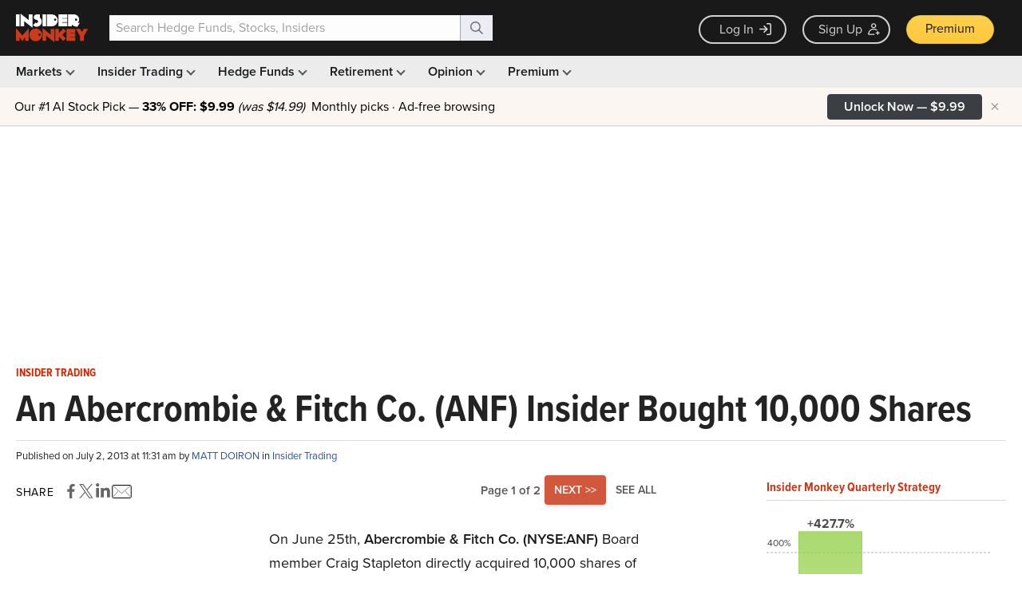

--- FILE ---
content_type: text/html; charset=utf-8
request_url: https://www.google.com/recaptcha/api2/aframe
body_size: 267
content:
<!DOCTYPE HTML><html><head><meta http-equiv="content-type" content="text/html; charset=UTF-8"></head><body><script nonce="nW7L7gEzUAmsMMVFCX_oXg">/** Anti-fraud and anti-abuse applications only. See google.com/recaptcha */ try{var clients={'sodar':'https://pagead2.googlesyndication.com/pagead/sodar?'};window.addEventListener("message",function(a){try{if(a.source===window.parent){var b=JSON.parse(a.data);var c=clients[b['id']];if(c){var d=document.createElement('img');d.src=c+b['params']+'&rc='+(localStorage.getItem("rc::a")?sessionStorage.getItem("rc::b"):"");window.document.body.appendChild(d);sessionStorage.setItem("rc::e",parseInt(sessionStorage.getItem("rc::e")||0)+1);localStorage.setItem("rc::h",'1769487041007');}}}catch(b){}});window.parent.postMessage("_grecaptcha_ready", "*");}catch(b){}</script></body></html>

--- FILE ---
content_type: application/javascript
request_url: https://prism.app-us1.com/?a=69633062&u=https%3A%2F%2Fwww.insidermonkey.com%2Fblog%2Fan-abercrombie-fitch-co-anf-insider-bought-10000-shares-186551%2F
body_size: 130
content:
window.visitorGlobalObject=window.visitorGlobalObject||window.prismGlobalObject;window.visitorGlobalObject.setVisitorId('30f720ed-1620-4f5b-acf0-00192f621d13', '69633062');window.visitorGlobalObject.setWhitelistedServices('tracking', '69633062');